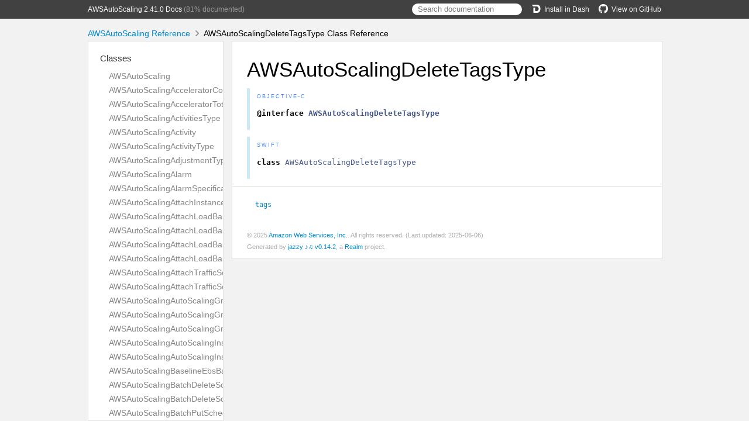

--- FILE ---
content_type: text/html; charset=utf-8
request_url: https://aws-amplify.github.io/aws-sdk-ios/docs/reference/AWSAutoScaling/Classes/AWSAutoScalingDeleteTagsType.html
body_size: 3762
content:
<!DOCTYPE html>
<html lang="en">
  <head>
    <title>AWSAutoScalingDeleteTagsType Class Reference</title>
    <link rel="stylesheet" type="text/css" href="../css/jazzy.css" />
    <link rel="stylesheet" type="text/css" href="../css/highlight.css" />
    <meta charset='utf-8'>
    <script src="../js/jquery.min.js" defer></script>
    <script src="../js/jazzy.js" defer></script>
    
    <script src="../js/lunr.min.js" defer></script>
    <script src="../js/typeahead.jquery.js" defer></script>
    <script src="../js/jazzy.search.js" defer></script>
  </head>
  <body>
    <a name="//apple_ref/objc/Class/AWSAutoScalingDeleteTagsType" class="dashAnchor"></a>
    <a title="AWSAutoScalingDeleteTagsType Class Reference"></a>
    <header>
      <div class="content-wrapper">
        <p><a href="../index.html">AWSAutoScaling 2.41.0 Docs</a> (81% documented)</p>
        <p class="header-right"><a href="https://github.com/aws-amplify/aws-sdk-ios"><img src="../img/gh.png" alt="GitHub"/>View on GitHub</a></p>
        <p class="header-right"><a href="dash-feed://https%3A%2F%2Faws-amplify.github.io%2Faws-sdk-ios%2Fdocs%2Freference%2Fdocsets%2FAWSAutoScaling.xml"><img src="../img/dash.png" alt="Dash"/>Install in Dash</a></p>
        <div class="header-right">
          <form role="search" action="../search.json">
            <input type="text" placeholder="Search documentation" data-typeahead>
          </form>
        </div>
      </div>
    </header>
    <div class="content-wrapper">
      <p id="breadcrumbs">
        <a href="../index.html">AWSAutoScaling Reference</a>
        <img id="carat" src="../img/carat.png" alt=""/>
        AWSAutoScalingDeleteTagsType Class Reference
      </p>
    </div>
    <div class="content-wrapper">
      <nav class="sidebar">
        <ul class="nav-groups">
          <li class="nav-group-name">
            <a href="../Classes.html">Classes</a>
            <ul class="nav-group-tasks">
              <li class="nav-group-task">
                <a href="../Classes/AWSAutoScaling.html">AWSAutoScaling</a>
              </li>
              <li class="nav-group-task">
                <a href="../Classes/AWSAutoScalingAcceleratorCountRequest.html">AWSAutoScalingAcceleratorCountRequest</a>
              </li>
              <li class="nav-group-task">
                <a href="../Classes/AWSAutoScalingAcceleratorTotalMemoryMiBRequest.html">AWSAutoScalingAcceleratorTotalMemoryMiBRequest</a>
              </li>
              <li class="nav-group-task">
                <a href="../Classes/AWSAutoScalingActivitiesType.html">AWSAutoScalingActivitiesType</a>
              </li>
              <li class="nav-group-task">
                <a href="../Classes/AWSAutoScalingActivity.html">AWSAutoScalingActivity</a>
              </li>
              <li class="nav-group-task">
                <a href="../Classes/AWSAutoScalingActivityType.html">AWSAutoScalingActivityType</a>
              </li>
              <li class="nav-group-task">
                <a href="../Classes/AWSAutoScalingAdjustmentType.html">AWSAutoScalingAdjustmentType</a>
              </li>
              <li class="nav-group-task">
                <a href="../Classes/AWSAutoScalingAlarm.html">AWSAutoScalingAlarm</a>
              </li>
              <li class="nav-group-task">
                <a href="../Classes/AWSAutoScalingAlarmSpecification.html">AWSAutoScalingAlarmSpecification</a>
              </li>
              <li class="nav-group-task">
                <a href="../Classes/AWSAutoScalingAttachInstancesQuery.html">AWSAutoScalingAttachInstancesQuery</a>
              </li>
              <li class="nav-group-task">
                <a href="../Classes.html#/c:objc(cs)AWSAutoScalingAttachLoadBalancerTargetGroupsResultType">AWSAutoScalingAttachLoadBalancerTargetGroupsResultType</a>
              </li>
              <li class="nav-group-task">
                <a href="../Classes/AWSAutoScalingAttachLoadBalancerTargetGroupsType.html">AWSAutoScalingAttachLoadBalancerTargetGroupsType</a>
              </li>
              <li class="nav-group-task">
                <a href="../Classes.html#/c:objc(cs)AWSAutoScalingAttachLoadBalancersResultType">AWSAutoScalingAttachLoadBalancersResultType</a>
              </li>
              <li class="nav-group-task">
                <a href="../Classes/AWSAutoScalingAttachLoadBalancersType.html">AWSAutoScalingAttachLoadBalancersType</a>
              </li>
              <li class="nav-group-task">
                <a href="../Classes.html#/c:objc(cs)AWSAutoScalingAttachTrafficSourcesResultType">AWSAutoScalingAttachTrafficSourcesResultType</a>
              </li>
              <li class="nav-group-task">
                <a href="../Classes/AWSAutoScalingAttachTrafficSourcesType.html">AWSAutoScalingAttachTrafficSourcesType</a>
              </li>
              <li class="nav-group-task">
                <a href="../Classes/AWSAutoScalingAutoScalingGroup.html">AWSAutoScalingAutoScalingGroup</a>
              </li>
              <li class="nav-group-task">
                <a href="../Classes/AWSAutoScalingAutoScalingGroupNamesType.html">AWSAutoScalingAutoScalingGroupNamesType</a>
              </li>
              <li class="nav-group-task">
                <a href="../Classes/AWSAutoScalingAutoScalingGroupsType.html">AWSAutoScalingAutoScalingGroupsType</a>
              </li>
              <li class="nav-group-task">
                <a href="../Classes/AWSAutoScalingAutoScalingInstanceDetails.html">AWSAutoScalingAutoScalingInstanceDetails</a>
              </li>
              <li class="nav-group-task">
                <a href="../Classes/AWSAutoScalingAutoScalingInstancesType.html">AWSAutoScalingAutoScalingInstancesType</a>
              </li>
              <li class="nav-group-task">
                <a href="../Classes/AWSAutoScalingBaselineEbsBandwidthMbpsRequest.html">AWSAutoScalingBaselineEbsBandwidthMbpsRequest</a>
              </li>
              <li class="nav-group-task">
                <a href="../Classes/AWSAutoScalingBatchDeleteScheduledActionAnswer.html">AWSAutoScalingBatchDeleteScheduledActionAnswer</a>
              </li>
              <li class="nav-group-task">
                <a href="../Classes/AWSAutoScalingBatchDeleteScheduledActionType.html">AWSAutoScalingBatchDeleteScheduledActionType</a>
              </li>
              <li class="nav-group-task">
                <a href="../Classes/AWSAutoScalingBatchPutScheduledUpdateGroupActionAnswer.html">AWSAutoScalingBatchPutScheduledUpdateGroupActionAnswer</a>
              </li>
              <li class="nav-group-task">
                <a href="../Classes/AWSAutoScalingBatchPutScheduledUpdateGroupActionType.html">AWSAutoScalingBatchPutScheduledUpdateGroupActionType</a>
              </li>
              <li class="nav-group-task">
                <a href="../Classes/AWSAutoScalingBlockDeviceMapping.html">AWSAutoScalingBlockDeviceMapping</a>
              </li>
              <li class="nav-group-task">
                <a href="../Classes/AWSAutoScalingCancelInstanceRefreshAnswer.html">AWSAutoScalingCancelInstanceRefreshAnswer</a>
              </li>
              <li class="nav-group-task">
                <a href="../Classes/AWSAutoScalingCancelInstanceRefreshType.html">AWSAutoScalingCancelInstanceRefreshType</a>
              </li>
              <li class="nav-group-task">
                <a href="../Classes/AWSAutoScalingCapacityForecast.html">AWSAutoScalingCapacityForecast</a>
              </li>
              <li class="nav-group-task">
                <a href="../Classes.html#/c:objc(cs)AWSAutoScalingCompleteLifecycleActionAnswer">AWSAutoScalingCompleteLifecycleActionAnswer</a>
              </li>
              <li class="nav-group-task">
                <a href="../Classes/AWSAutoScalingCompleteLifecycleActionType.html">AWSAutoScalingCompleteLifecycleActionType</a>
              </li>
              <li class="nav-group-task">
                <a href="../Classes/AWSAutoScalingCreateAutoScalingGroupType.html">AWSAutoScalingCreateAutoScalingGroupType</a>
              </li>
              <li class="nav-group-task">
                <a href="../Classes/AWSAutoScalingCreateLaunchConfigurationType.html">AWSAutoScalingCreateLaunchConfigurationType</a>
              </li>
              <li class="nav-group-task">
                <a href="../Classes/AWSAutoScalingCreateOrUpdateTagsType.html">AWSAutoScalingCreateOrUpdateTagsType</a>
              </li>
              <li class="nav-group-task">
                <a href="../Classes/AWSAutoScalingCustomizedMetricSpecification.html">AWSAutoScalingCustomizedMetricSpecification</a>
              </li>
              <li class="nav-group-task">
                <a href="../Classes/AWSAutoScalingDeleteAutoScalingGroupType.html">AWSAutoScalingDeleteAutoScalingGroupType</a>
              </li>
              <li class="nav-group-task">
                <a href="../Classes.html#/c:objc(cs)AWSAutoScalingDeleteLifecycleHookAnswer">AWSAutoScalingDeleteLifecycleHookAnswer</a>
              </li>
              <li class="nav-group-task">
                <a href="../Classes/AWSAutoScalingDeleteLifecycleHookType.html">AWSAutoScalingDeleteLifecycleHookType</a>
              </li>
              <li class="nav-group-task">
                <a href="../Classes/AWSAutoScalingDeleteNotificationConfigurationType.html">AWSAutoScalingDeleteNotificationConfigurationType</a>
              </li>
              <li class="nav-group-task">
                <a href="../Classes/AWSAutoScalingDeletePolicyType.html">AWSAutoScalingDeletePolicyType</a>
              </li>
              <li class="nav-group-task">
                <a href="../Classes/AWSAutoScalingDeleteScheduledActionType.html">AWSAutoScalingDeleteScheduledActionType</a>
              </li>
              <li class="nav-group-task">
                <a href="../Classes/AWSAutoScalingDeleteTagsType.html">AWSAutoScalingDeleteTagsType</a>
              </li>
              <li class="nav-group-task">
                <a href="../Classes.html#/c:objc(cs)AWSAutoScalingDeleteWarmPoolAnswer">AWSAutoScalingDeleteWarmPoolAnswer</a>
              </li>
              <li class="nav-group-task">
                <a href="../Classes/AWSAutoScalingDeleteWarmPoolType.html">AWSAutoScalingDeleteWarmPoolType</a>
              </li>
              <li class="nav-group-task">
                <a href="../Classes/AWSAutoScalingDescribeAccountLimitsAnswer.html">AWSAutoScalingDescribeAccountLimitsAnswer</a>
              </li>
              <li class="nav-group-task">
                <a href="../Classes/AWSAutoScalingDescribeAdjustmentTypesAnswer.html">AWSAutoScalingDescribeAdjustmentTypesAnswer</a>
              </li>
              <li class="nav-group-task">
                <a href="../Classes/AWSAutoScalingDescribeAutoScalingInstancesType.html">AWSAutoScalingDescribeAutoScalingInstancesType</a>
              </li>
              <li class="nav-group-task">
                <a href="../Classes/AWSAutoScalingDescribeAutoScalingNotificationTypesAnswer.html">AWSAutoScalingDescribeAutoScalingNotificationTypesAnswer</a>
              </li>
              <li class="nav-group-task">
                <a href="../Classes/AWSAutoScalingDescribeInstanceRefreshesAnswer.html">AWSAutoScalingDescribeInstanceRefreshesAnswer</a>
              </li>
              <li class="nav-group-task">
                <a href="../Classes/AWSAutoScalingDescribeInstanceRefreshesType.html">AWSAutoScalingDescribeInstanceRefreshesType</a>
              </li>
              <li class="nav-group-task">
                <a href="../Classes/AWSAutoScalingDescribeLifecycleHookTypesAnswer.html">AWSAutoScalingDescribeLifecycleHookTypesAnswer</a>
              </li>
              <li class="nav-group-task">
                <a href="../Classes/AWSAutoScalingDescribeLifecycleHooksAnswer.html">AWSAutoScalingDescribeLifecycleHooksAnswer</a>
              </li>
              <li class="nav-group-task">
                <a href="../Classes/AWSAutoScalingDescribeLifecycleHooksType.html">AWSAutoScalingDescribeLifecycleHooksType</a>
              </li>
              <li class="nav-group-task">
                <a href="../Classes/AWSAutoScalingDescribeLoadBalancerTargetGroupsRequest.html">AWSAutoScalingDescribeLoadBalancerTargetGroupsRequest</a>
              </li>
              <li class="nav-group-task">
                <a href="../Classes/AWSAutoScalingDescribeLoadBalancerTargetGroupsResponse.html">AWSAutoScalingDescribeLoadBalancerTargetGroupsResponse</a>
              </li>
              <li class="nav-group-task">
                <a href="../Classes/AWSAutoScalingDescribeLoadBalancersRequest.html">AWSAutoScalingDescribeLoadBalancersRequest</a>
              </li>
              <li class="nav-group-task">
                <a href="../Classes/AWSAutoScalingDescribeLoadBalancersResponse.html">AWSAutoScalingDescribeLoadBalancersResponse</a>
              </li>
              <li class="nav-group-task">
                <a href="../Classes/AWSAutoScalingDescribeMetricCollectionTypesAnswer.html">AWSAutoScalingDescribeMetricCollectionTypesAnswer</a>
              </li>
              <li class="nav-group-task">
                <a href="../Classes/AWSAutoScalingDescribeNotificationConfigurationsAnswer.html">AWSAutoScalingDescribeNotificationConfigurationsAnswer</a>
              </li>
              <li class="nav-group-task">
                <a href="../Classes/AWSAutoScalingDescribeNotificationConfigurationsType.html">AWSAutoScalingDescribeNotificationConfigurationsType</a>
              </li>
              <li class="nav-group-task">
                <a href="../Classes/AWSAutoScalingDescribePoliciesType.html">AWSAutoScalingDescribePoliciesType</a>
              </li>
              <li class="nav-group-task">
                <a href="../Classes/AWSAutoScalingDescribeScalingActivitiesType.html">AWSAutoScalingDescribeScalingActivitiesType</a>
              </li>
              <li class="nav-group-task">
                <a href="../Classes/AWSAutoScalingDescribeScheduledActionsType.html">AWSAutoScalingDescribeScheduledActionsType</a>
              </li>
              <li class="nav-group-task">
                <a href="../Classes/AWSAutoScalingDescribeTagsType.html">AWSAutoScalingDescribeTagsType</a>
              </li>
              <li class="nav-group-task">
                <a href="../Classes/AWSAutoScalingDescribeTerminationPolicyTypesAnswer.html">AWSAutoScalingDescribeTerminationPolicyTypesAnswer</a>
              </li>
              <li class="nav-group-task">
                <a href="../Classes/AWSAutoScalingDescribeTrafficSourcesRequest.html">AWSAutoScalingDescribeTrafficSourcesRequest</a>
              </li>
              <li class="nav-group-task">
                <a href="../Classes/AWSAutoScalingDescribeTrafficSourcesResponse.html">AWSAutoScalingDescribeTrafficSourcesResponse</a>
              </li>
              <li class="nav-group-task">
                <a href="../Classes/AWSAutoScalingDescribeWarmPoolAnswer.html">AWSAutoScalingDescribeWarmPoolAnswer</a>
              </li>
              <li class="nav-group-task">
                <a href="../Classes/AWSAutoScalingDescribeWarmPoolType.html">AWSAutoScalingDescribeWarmPoolType</a>
              </li>
              <li class="nav-group-task">
                <a href="../Classes/AWSAutoScalingDesiredConfiguration.html">AWSAutoScalingDesiredConfiguration</a>
              </li>
              <li class="nav-group-task">
                <a href="../Classes/AWSAutoScalingDetachInstancesAnswer.html">AWSAutoScalingDetachInstancesAnswer</a>
              </li>
              <li class="nav-group-task">
                <a href="../Classes/AWSAutoScalingDetachInstancesQuery.html">AWSAutoScalingDetachInstancesQuery</a>
              </li>
              <li class="nav-group-task">
                <a href="../Classes.html#/c:objc(cs)AWSAutoScalingDetachLoadBalancerTargetGroupsResultType">AWSAutoScalingDetachLoadBalancerTargetGroupsResultType</a>
              </li>
              <li class="nav-group-task">
                <a href="../Classes/AWSAutoScalingDetachLoadBalancerTargetGroupsType.html">AWSAutoScalingDetachLoadBalancerTargetGroupsType</a>
              </li>
              <li class="nav-group-task">
                <a href="../Classes.html#/c:objc(cs)AWSAutoScalingDetachLoadBalancersResultType">AWSAutoScalingDetachLoadBalancersResultType</a>
              </li>
              <li class="nav-group-task">
                <a href="../Classes/AWSAutoScalingDetachLoadBalancersType.html">AWSAutoScalingDetachLoadBalancersType</a>
              </li>
              <li class="nav-group-task">
                <a href="../Classes.html#/c:objc(cs)AWSAutoScalingDetachTrafficSourcesResultType">AWSAutoScalingDetachTrafficSourcesResultType</a>
              </li>
              <li class="nav-group-task">
                <a href="../Classes/AWSAutoScalingDetachTrafficSourcesType.html">AWSAutoScalingDetachTrafficSourcesType</a>
              </li>
              <li class="nav-group-task">
                <a href="../Classes/AWSAutoScalingDisableMetricsCollectionQuery.html">AWSAutoScalingDisableMetricsCollectionQuery</a>
              </li>
              <li class="nav-group-task">
                <a href="../Classes/AWSAutoScalingEbs.html">AWSAutoScalingEbs</a>
              </li>
              <li class="nav-group-task">
                <a href="../Classes/AWSAutoScalingEnableMetricsCollectionQuery.html">AWSAutoScalingEnableMetricsCollectionQuery</a>
              </li>
              <li class="nav-group-task">
                <a href="../Classes/AWSAutoScalingEnabledMetric.html">AWSAutoScalingEnabledMetric</a>
              </li>
              <li class="nav-group-task">
                <a href="../Classes/AWSAutoScalingEnterStandbyAnswer.html">AWSAutoScalingEnterStandbyAnswer</a>
              </li>
              <li class="nav-group-task">
                <a href="../Classes/AWSAutoScalingEnterStandbyQuery.html">AWSAutoScalingEnterStandbyQuery</a>
              </li>
              <li class="nav-group-task">
                <a href="../Classes/AWSAutoScalingExecutePolicyType.html">AWSAutoScalingExecutePolicyType</a>
              </li>
              <li class="nav-group-task">
                <a href="../Classes/AWSAutoScalingExitStandbyAnswer.html">AWSAutoScalingExitStandbyAnswer</a>
              </li>
              <li class="nav-group-task">
                <a href="../Classes/AWSAutoScalingExitStandbyQuery.html">AWSAutoScalingExitStandbyQuery</a>
              </li>
              <li class="nav-group-task">
                <a href="../Classes/AWSAutoScalingFailedScheduledUpdateGroupActionRequest.html">AWSAutoScalingFailedScheduledUpdateGroupActionRequest</a>
              </li>
              <li class="nav-group-task">
                <a href="../Classes/AWSAutoScalingFilter.html">AWSAutoScalingFilter</a>
              </li>
              <li class="nav-group-task">
                <a href="../Classes/AWSAutoScalingGetPredictiveScalingForecastAnswer.html">AWSAutoScalingGetPredictiveScalingForecastAnswer</a>
              </li>
              <li class="nav-group-task">
                <a href="../Classes/AWSAutoScalingGetPredictiveScalingForecastType.html">AWSAutoScalingGetPredictiveScalingForecastType</a>
              </li>
              <li class="nav-group-task">
                <a href="../Classes/AWSAutoScalingInstance.html">AWSAutoScalingInstance</a>
              </li>
              <li class="nav-group-task">
                <a href="../Classes/AWSAutoScalingInstanceMaintenancePolicy.html">AWSAutoScalingInstanceMaintenancePolicy</a>
              </li>
              <li class="nav-group-task">
                <a href="../Classes/AWSAutoScalingInstanceMetadataOptions.html">AWSAutoScalingInstanceMetadataOptions</a>
              </li>
              <li class="nav-group-task">
                <a href="../Classes/AWSAutoScalingInstanceMonitoring.html">AWSAutoScalingInstanceMonitoring</a>
              </li>
              <li class="nav-group-task">
                <a href="../Classes/AWSAutoScalingInstanceRefresh.html">AWSAutoScalingInstanceRefresh</a>
              </li>
              <li class="nav-group-task">
                <a href="../Classes/AWSAutoScalingInstanceRefreshLivePoolProgress.html">AWSAutoScalingInstanceRefreshLivePoolProgress</a>
              </li>
              <li class="nav-group-task">
                <a href="../Classes/AWSAutoScalingInstanceRefreshProgressDetails.html">AWSAutoScalingInstanceRefreshProgressDetails</a>
              </li>
              <li class="nav-group-task">
                <a href="../Classes/AWSAutoScalingInstanceRefreshWarmPoolProgress.html">AWSAutoScalingInstanceRefreshWarmPoolProgress</a>
              </li>
              <li class="nav-group-task">
                <a href="../Classes/AWSAutoScalingInstanceRequirements.html">AWSAutoScalingInstanceRequirements</a>
              </li>
              <li class="nav-group-task">
                <a href="../Classes/AWSAutoScalingInstanceReusePolicy.html">AWSAutoScalingInstanceReusePolicy</a>
              </li>
              <li class="nav-group-task">
                <a href="../Classes/AWSAutoScalingInstancesDistribution.html">AWSAutoScalingInstancesDistribution</a>
              </li>
              <li class="nav-group-task">
                <a href="../Classes/AWSAutoScalingLaunchConfiguration.html">AWSAutoScalingLaunchConfiguration</a>
              </li>
              <li class="nav-group-task">
                <a href="../Classes/AWSAutoScalingLaunchConfigurationNameType.html">AWSAutoScalingLaunchConfigurationNameType</a>
              </li>
              <li class="nav-group-task">
                <a href="../Classes/AWSAutoScalingLaunchConfigurationNamesType.html">AWSAutoScalingLaunchConfigurationNamesType</a>
              </li>
              <li class="nav-group-task">
                <a href="../Classes/AWSAutoScalingLaunchConfigurationsType.html">AWSAutoScalingLaunchConfigurationsType</a>
              </li>
              <li class="nav-group-task">
                <a href="../Classes/AWSAutoScalingLaunchTemplate.html">AWSAutoScalingLaunchTemplate</a>
              </li>
              <li class="nav-group-task">
                <a href="../Classes/AWSAutoScalingLaunchTemplateOverrides.html">AWSAutoScalingLaunchTemplateOverrides</a>
              </li>
              <li class="nav-group-task">
                <a href="../Classes/AWSAutoScalingLaunchTemplateSpecification.html">AWSAutoScalingLaunchTemplateSpecification</a>
              </li>
              <li class="nav-group-task">
                <a href="../Classes/AWSAutoScalingLifecycleHook.html">AWSAutoScalingLifecycleHook</a>
              </li>
              <li class="nav-group-task">
                <a href="../Classes/AWSAutoScalingLifecycleHookSpecification.html">AWSAutoScalingLifecycleHookSpecification</a>
              </li>
              <li class="nav-group-task">
                <a href="../Classes/AWSAutoScalingLoadBalancerState.html">AWSAutoScalingLoadBalancerState</a>
              </li>
              <li class="nav-group-task">
                <a href="../Classes/AWSAutoScalingLoadBalancerTargetGroupState.html">AWSAutoScalingLoadBalancerTargetGroupState</a>
              </li>
              <li class="nav-group-task">
                <a href="../Classes/AWSAutoScalingLoadForecast.html">AWSAutoScalingLoadForecast</a>
              </li>
              <li class="nav-group-task">
                <a href="../Classes/AWSAutoScalingMemoryGiBPerVCpuRequest.html">AWSAutoScalingMemoryGiBPerVCpuRequest</a>
              </li>
              <li class="nav-group-task">
                <a href="../Classes/AWSAutoScalingMemoryMiBRequest.html">AWSAutoScalingMemoryMiBRequest</a>
              </li>
              <li class="nav-group-task">
                <a href="../Classes/AWSAutoScalingMetric.html">AWSAutoScalingMetric</a>
              </li>
              <li class="nav-group-task">
                <a href="../Classes/AWSAutoScalingMetricCollectionType.html">AWSAutoScalingMetricCollectionType</a>
              </li>
              <li class="nav-group-task">
                <a href="../Classes/AWSAutoScalingMetricDataQuery.html">AWSAutoScalingMetricDataQuery</a>
              </li>
              <li class="nav-group-task">
                <a href="../Classes/AWSAutoScalingMetricDimension.html">AWSAutoScalingMetricDimension</a>
              </li>
              <li class="nav-group-task">
                <a href="../Classes/AWSAutoScalingMetricGranularityType.html">AWSAutoScalingMetricGranularityType</a>
              </li>
              <li class="nav-group-task">
                <a href="../Classes/AWSAutoScalingMetricStat.html">AWSAutoScalingMetricStat</a>
              </li>
              <li class="nav-group-task">
                <a href="../Classes/AWSAutoScalingMixedInstancesPolicy.html">AWSAutoScalingMixedInstancesPolicy</a>
              </li>
              <li class="nav-group-task">
                <a href="../Classes/AWSAutoScalingNetworkBandwidthGbpsRequest.html">AWSAutoScalingNetworkBandwidthGbpsRequest</a>
              </li>
              <li class="nav-group-task">
                <a href="../Classes/AWSAutoScalingNetworkInterfaceCountRequest.html">AWSAutoScalingNetworkInterfaceCountRequest</a>
              </li>
              <li class="nav-group-task">
                <a href="../Classes/AWSAutoScalingNotificationConfiguration.html">AWSAutoScalingNotificationConfiguration</a>
              </li>
              <li class="nav-group-task">
                <a href="../Classes/AWSAutoScalingPoliciesType.html">AWSAutoScalingPoliciesType</a>
              </li>
              <li class="nav-group-task">
                <a href="../Classes/AWSAutoScalingPolicyARNType.html">AWSAutoScalingPolicyARNType</a>
              </li>
              <li class="nav-group-task">
                <a href="../Classes/AWSAutoScalingPredefinedMetricSpecification.html">AWSAutoScalingPredefinedMetricSpecification</a>
              </li>
              <li class="nav-group-task">
                <a href="../Classes/AWSAutoScalingPredictiveScalingConfiguration.html">AWSAutoScalingPredictiveScalingConfiguration</a>
              </li>
              <li class="nav-group-task">
                <a href="../Classes/AWSAutoScalingPredictiveScalingCustomizedCapacityMetric.html">AWSAutoScalingPredictiveScalingCustomizedCapacityMetric</a>
              </li>
              <li class="nav-group-task">
                <a href="../Classes/AWSAutoScalingPredictiveScalingCustomizedLoadMetric.html">AWSAutoScalingPredictiveScalingCustomizedLoadMetric</a>
              </li>
              <li class="nav-group-task">
                <a href="../Classes/AWSAutoScalingPredictiveScalingCustomizedScalingMetric.html">AWSAutoScalingPredictiveScalingCustomizedScalingMetric</a>
              </li>
              <li class="nav-group-task">
                <a href="../Classes/AWSAutoScalingPredictiveScalingMetricSpecification.html">AWSAutoScalingPredictiveScalingMetricSpecification</a>
              </li>
              <li class="nav-group-task">
                <a href="../Classes/AWSAutoScalingPredictiveScalingPredefinedLoadMetric.html">AWSAutoScalingPredictiveScalingPredefinedLoadMetric</a>
              </li>
              <li class="nav-group-task">
                <a href="../Classes/AWSAutoScalingPredictiveScalingPredefinedMetricPair.html">AWSAutoScalingPredictiveScalingPredefinedMetricPair</a>
              </li>
              <li class="nav-group-task">
                <a href="../Classes/AWSAutoScalingPredictiveScalingPredefinedScalingMetric.html">AWSAutoScalingPredictiveScalingPredefinedScalingMetric</a>
              </li>
              <li class="nav-group-task">
                <a href="../Classes/AWSAutoScalingProcessType.html">AWSAutoScalingProcessType</a>
              </li>
              <li class="nav-group-task">
                <a href="../Classes/AWSAutoScalingProcessesType.html">AWSAutoScalingProcessesType</a>
              </li>
              <li class="nav-group-task">
                <a href="../Classes.html#/c:objc(cs)AWSAutoScalingPutLifecycleHookAnswer">AWSAutoScalingPutLifecycleHookAnswer</a>
              </li>
              <li class="nav-group-task">
                <a href="../Classes/AWSAutoScalingPutLifecycleHookType.html">AWSAutoScalingPutLifecycleHookType</a>
              </li>
              <li class="nav-group-task">
                <a href="../Classes/AWSAutoScalingPutNotificationConfigurationType.html">AWSAutoScalingPutNotificationConfigurationType</a>
              </li>
              <li class="nav-group-task">
                <a href="../Classes/AWSAutoScalingPutScalingPolicyType.html">AWSAutoScalingPutScalingPolicyType</a>
              </li>
              <li class="nav-group-task">
                <a href="../Classes/AWSAutoScalingPutScheduledUpdateGroupActionType.html">AWSAutoScalingPutScheduledUpdateGroupActionType</a>
              </li>
              <li class="nav-group-task">
                <a href="../Classes.html#/c:objc(cs)AWSAutoScalingPutWarmPoolAnswer">AWSAutoScalingPutWarmPoolAnswer</a>
              </li>
              <li class="nav-group-task">
                <a href="../Classes/AWSAutoScalingPutWarmPoolType.html">AWSAutoScalingPutWarmPoolType</a>
              </li>
              <li class="nav-group-task">
                <a href="../Classes.html#/c:objc(cs)AWSAutoScalingRecordLifecycleActionHeartbeatAnswer">AWSAutoScalingRecordLifecycleActionHeartbeatAnswer</a>
              </li>
              <li class="nav-group-task">
                <a href="../Classes/AWSAutoScalingRecordLifecycleActionHeartbeatType.html">AWSAutoScalingRecordLifecycleActionHeartbeatType</a>
              </li>
              <li class="nav-group-task">
                <a href="../Classes/AWSAutoScalingRefreshPreferences.html">AWSAutoScalingRefreshPreferences</a>
              </li>
              <li class="nav-group-task">
                <a href="../Classes/AWSAutoScalingResources.html">AWSAutoScalingResources</a>
              </li>
              <li class="nav-group-task">
                <a href="../Classes/AWSAutoScalingRollbackDetails.html">AWSAutoScalingRollbackDetails</a>
              </li>
              <li class="nav-group-task">
                <a href="../Classes/AWSAutoScalingRollbackInstanceRefreshAnswer.html">AWSAutoScalingRollbackInstanceRefreshAnswer</a>
              </li>
              <li class="nav-group-task">
                <a href="../Classes/AWSAutoScalingRollbackInstanceRefreshType.html">AWSAutoScalingRollbackInstanceRefreshType</a>
              </li>
              <li class="nav-group-task">
                <a href="../Classes/AWSAutoScalingScalingPolicy.html">AWSAutoScalingScalingPolicy</a>
              </li>
              <li class="nav-group-task">
                <a href="../Classes/AWSAutoScalingScalingProcessQuery.html">AWSAutoScalingScalingProcessQuery</a>
              </li>
              <li class="nav-group-task">
                <a href="../Classes/AWSAutoScalingScheduledActionsType.html">AWSAutoScalingScheduledActionsType</a>
              </li>
              <li class="nav-group-task">
                <a href="../Classes/AWSAutoScalingScheduledUpdateGroupAction.html">AWSAutoScalingScheduledUpdateGroupAction</a>
              </li>
              <li class="nav-group-task">
                <a href="../Classes/AWSAutoScalingScheduledUpdateGroupActionRequest.html">AWSAutoScalingScheduledUpdateGroupActionRequest</a>
              </li>
              <li class="nav-group-task">
                <a href="../Classes/AWSAutoScalingSetDesiredCapacityType.html">AWSAutoScalingSetDesiredCapacityType</a>
              </li>
              <li class="nav-group-task">
                <a href="../Classes/AWSAutoScalingSetInstanceHealthQuery.html">AWSAutoScalingSetInstanceHealthQuery</a>
              </li>
              <li class="nav-group-task">
                <a href="../Classes.html#/c:objc(cs)AWSAutoScalingSetInstanceProtectionAnswer">AWSAutoScalingSetInstanceProtectionAnswer</a>
              </li>
              <li class="nav-group-task">
                <a href="../Classes/AWSAutoScalingSetInstanceProtectionQuery.html">AWSAutoScalingSetInstanceProtectionQuery</a>
              </li>
              <li class="nav-group-task">
                <a href="../Classes/AWSAutoScalingStartInstanceRefreshAnswer.html">AWSAutoScalingStartInstanceRefreshAnswer</a>
              </li>
              <li class="nav-group-task">
                <a href="../Classes/AWSAutoScalingStartInstanceRefreshType.html">AWSAutoScalingStartInstanceRefreshType</a>
              </li>
              <li class="nav-group-task">
                <a href="../Classes/AWSAutoScalingStepAdjustment.html">AWSAutoScalingStepAdjustment</a>
              </li>
              <li class="nav-group-task">
                <a href="../Classes/AWSAutoScalingSuspendedProcess.html">AWSAutoScalingSuspendedProcess</a>
              </li>
              <li class="nav-group-task">
                <a href="../Classes/AWSAutoScalingTag.html">AWSAutoScalingTag</a>
              </li>
              <li class="nav-group-task">
                <a href="../Classes/AWSAutoScalingTagDescription.html">AWSAutoScalingTagDescription</a>
              </li>
              <li class="nav-group-task">
                <a href="../Classes/AWSAutoScalingTagsType.html">AWSAutoScalingTagsType</a>
              </li>
              <li class="nav-group-task">
                <a href="../Classes/AWSAutoScalingTargetTrackingConfiguration.html">AWSAutoScalingTargetTrackingConfiguration</a>
              </li>
              <li class="nav-group-task">
                <a href="../Classes/AWSAutoScalingTargetTrackingMetricDataQuery.html">AWSAutoScalingTargetTrackingMetricDataQuery</a>
              </li>
              <li class="nav-group-task">
                <a href="../Classes/AWSAutoScalingTargetTrackingMetricStat.html">AWSAutoScalingTargetTrackingMetricStat</a>
              </li>
              <li class="nav-group-task">
                <a href="../Classes/AWSAutoScalingTerminateInstanceInAutoScalingGroupType.html">AWSAutoScalingTerminateInstanceInAutoScalingGroupType</a>
              </li>
              <li class="nav-group-task">
                <a href="../Classes/AWSAutoScalingTotalLocalStorageGBRequest.html">AWSAutoScalingTotalLocalStorageGBRequest</a>
              </li>
              <li class="nav-group-task">
                <a href="../Classes/AWSAutoScalingTrafficSourceIdentifier.html">AWSAutoScalingTrafficSourceIdentifier</a>
              </li>
              <li class="nav-group-task">
                <a href="../Classes/AWSAutoScalingTrafficSourceState.html">AWSAutoScalingTrafficSourceState</a>
              </li>
              <li class="nav-group-task">
                <a href="../Classes/AWSAutoScalingUpdateAutoScalingGroupType.html">AWSAutoScalingUpdateAutoScalingGroupType</a>
              </li>
              <li class="nav-group-task">
                <a href="../Classes/AWSAutoScalingVCpuCountRequest.html">AWSAutoScalingVCpuCountRequest</a>
              </li>
              <li class="nav-group-task">
                <a href="../Classes/AWSAutoScalingWarmPoolConfiguration.html">AWSAutoScalingWarmPoolConfiguration</a>
              </li>
            </ul>
          </li>
          <li class="nav-group-name">
            <a href="../Constants.html">Constants</a>
            <ul class="nav-group-tasks">
              <li class="nav-group-task">
                <a href="../Constants.html#/c:@AWSAutoScalingErrorDomain">AWSAutoScalingErrorDomain</a>
              </li>
              <li class="nav-group-task">
                <a href="../Constants.html#/c:@AWSAutoScalingSDKVersion">AWSAutoScalingSDKVersion</a>
              </li>
              <li class="nav-group-task">
                <a href="../Constants.html#/c:@AWSAutoScalingVersionNumber">AWSAutoScalingVersionNumber</a>
              </li>
              <li class="nav-group-task">
                <a href="../Constants.html#/c:@AWSAutoScalingVersionString">AWSAutoScalingVersionString</a>
              </li>
            </ul>
          </li>
          <li class="nav-group-name">
            <a href="../Enums.html">Enumerations</a>
            <ul class="nav-group-tasks">
              <li class="nav-group-task">
                <a href="../Enums/AWSAutoScalingAcceleratorManufacturer.html">AWSAutoScalingAcceleratorManufacturer</a>
              </li>
              <li class="nav-group-task">
                <a href="../Enums/AWSAutoScalingAcceleratorName.html">AWSAutoScalingAcceleratorName</a>
              </li>
              <li class="nav-group-task">
                <a href="../Enums/AWSAutoScalingAcceleratorType.html">AWSAutoScalingAcceleratorType</a>
              </li>
              <li class="nav-group-task">
                <a href="../Enums/AWSAutoScalingBareMetal.html">AWSAutoScalingBareMetal</a>
              </li>
              <li class="nav-group-task">
                <a href="../Enums/AWSAutoScalingBurstablePerformance.html">AWSAutoScalingBurstablePerformance</a>
              </li>
              <li class="nav-group-task">
                <a href="../Enums/AWSAutoScalingCpuManufacturer.html">AWSAutoScalingCpuManufacturer</a>
              </li>
              <li class="nav-group-task">
                <a href="../Enums/AWSAutoScalingErrorType.html">AWSAutoScalingErrorType</a>
              </li>
              <li class="nav-group-task">
                <a href="../Enums/AWSAutoScalingInstanceGeneration.html">AWSAutoScalingInstanceGeneration</a>
              </li>
              <li class="nav-group-task">
                <a href="../Enums/AWSAutoScalingInstanceMetadataEndpointState.html">AWSAutoScalingInstanceMetadataEndpointState</a>
              </li>
              <li class="nav-group-task">
                <a href="../Enums/AWSAutoScalingInstanceMetadataHttpTokensState.html">AWSAutoScalingInstanceMetadataHttpTokensState</a>
              </li>
              <li class="nav-group-task">
                <a href="../Enums/AWSAutoScalingInstanceRefreshStatus.html">AWSAutoScalingInstanceRefreshStatus</a>
              </li>
              <li class="nav-group-task">
                <a href="../Enums/AWSAutoScalingLifecycleState.html">AWSAutoScalingLifecycleState</a>
              </li>
              <li class="nav-group-task">
                <a href="../Enums/AWSAutoScalingLocalStorage.html">AWSAutoScalingLocalStorage</a>
              </li>
              <li class="nav-group-task">
                <a href="../Enums/AWSAutoScalingLocalStorageType.html">AWSAutoScalingLocalStorageType</a>
              </li>
              <li class="nav-group-task">
                <a href="../Enums/AWSAutoScalingMetricStatistic.html">AWSAutoScalingMetricStatistic</a>
              </li>
              <li class="nav-group-task">
                <a href="../Enums/AWSAutoScalingMetricType.html">AWSAutoScalingMetricType</a>
              </li>
              <li class="nav-group-task">
                <a href="../Enums/AWSAutoScalingPredefinedLoadMetricType.html">AWSAutoScalingPredefinedLoadMetricType</a>
              </li>
              <li class="nav-group-task">
                <a href="../Enums/AWSAutoScalingPredefinedMetricPairType.html">AWSAutoScalingPredefinedMetricPairType</a>
              </li>
              <li class="nav-group-task">
                <a href="../Enums/AWSAutoScalingPredefinedScalingMetricType.html">AWSAutoScalingPredefinedScalingMetricType</a>
              </li>
              <li class="nav-group-task">
                <a href="../Enums/AWSAutoScalingPredictiveScalingMaxCapacityBreachBehavior.html">AWSAutoScalingPredictiveScalingMaxCapacityBreachBehavior</a>
              </li>
              <li class="nav-group-task">
                <a href="../Enums/AWSAutoScalingPredictiveScalingMode.html">AWSAutoScalingPredictiveScalingMode</a>
              </li>
              <li class="nav-group-task">
                <a href="../Enums/AWSAutoScalingRefreshStrategy.html">AWSAutoScalingRefreshStrategy</a>
              </li>
              <li class="nav-group-task">
                <a href="../Enums/AWSAutoScalingScaleInProtectedInstances.html">AWSAutoScalingScaleInProtectedInstances</a>
              </li>
              <li class="nav-group-task">
                <a href="../Enums/AWSAutoScalingScalingActivityStatusCode.html">AWSAutoScalingScalingActivityStatusCode</a>
              </li>
              <li class="nav-group-task">
                <a href="../Enums/AWSAutoScalingStandbyInstances.html">AWSAutoScalingStandbyInstances</a>
              </li>
              <li class="nav-group-task">
                <a href="../Enums/AWSAutoScalingWarmPoolState.html">AWSAutoScalingWarmPoolState</a>
              </li>
              <li class="nav-group-task">
                <a href="../Enums/AWSAutoScalingWarmPoolStatus.html">AWSAutoScalingWarmPoolStatus</a>
              </li>
            </ul>
          </li>
        </ul>
      </nav>
      <article class="main-content">
        <section>
          <section class="section">
            <h1>AWSAutoScalingDeleteTagsType</h1>
              <div class="declaration">
                <div class="language">
                  <p class="aside-title">Objective-C</p>
                  <pre class="highlight objective_c"><code><span class="k">@interface</span> <span class="nc">AWSAutoScalingDeleteTagsType</span></code></pre>

                </div>
                <div class="language">
                  <p class="aside-title">Swift</p>
                  <pre class="highlight swift"><code><span class="kd">class</span> <span class="kt">AWSAutoScalingDeleteTagsType</span></code></pre>

                </div>
              </div>
            
          </section>
          <section class="section task-group-section">
            <div class="task-group">
              <ul>
                <li class="item">
                  <div>
                    <code>
                    <a name="/c:objc(cs)AWSAutoScalingDeleteTagsType(py)tags"></a>
                    <a name="//apple_ref/objc/Property/tags" class="dashAnchor"></a>
                    <a class="token" href="#/c:objc(cs)AWSAutoScalingDeleteTagsType(py)tags">tags</a>
                    </code>
                  </div>
                  <div class="height-container">
                    <div class="pointer-container"></div>
                    <section class="section">
                      <div class="pointer"></div>
                      <div class="abstract">
                        <p>One or more tags.</p>

                      </div>
                      <div class="declaration">
                        <h4>Declaration</h4>
                        <div class="language">
                          <p class="aside-title">Objective-C</p>
                          <pre class="highlight objective_c"><code><span class="k">@property</span> <span class="p">(</span><span class="n">nonatomic</span><span class="p">,</span> <span class="n">strong</span><span class="p">)</span> <span class="n">NSArray</span><span class="o">&lt;</span><span class="n"><a href="../Classes/AWSAutoScalingTag.html">AWSAutoScalingTag</a></span> <span class="o">*&gt;</span> <span class="o">*</span><span class="n">_Nullable</span> <span class="n">tags</span><span class="p">;</span></code></pre>

                        </div>
                        <div class="language">
                          <p class="aside-title">Swift</p>
                          <pre class="highlight swift"><code><span class="k">var</span> <span class="nv">tags</span><span class="p">:</span> <span class="p">[</span><span class="kt"><a href="../Classes/AWSAutoScalingTag.html">AWSAutoScalingTag</a></span><span class="p">]?</span> <span class="p">{</span> <span class="k">get</span> <span class="k">set</span> <span class="p">}</span></code></pre>

                        </div>
                      </div>
                    </section>
                  </div>
                </li>
              </ul>
            </div>
          </section>
        </section>
        <section id="footer">
          <p>&copy; 2025 <a class="link" href="https://aws-amplify.github.io" target="_blank" rel="external noopener">Amazon Web Services, Inc.</a>. All rights reserved. (Last updated: 2025-06-06)</p>
          <p>Generated by <a class="link" href="https://github.com/realm/jazzy" target="_blank" rel="external noopener">jazzy ♪♫ v0.14.2</a>, a <a class="link" href="https://realm.io" target="_blank" rel="external noopener">Realm</a> project.</p>
        </section>
      </article>
    </div>
  </body>
</html>
